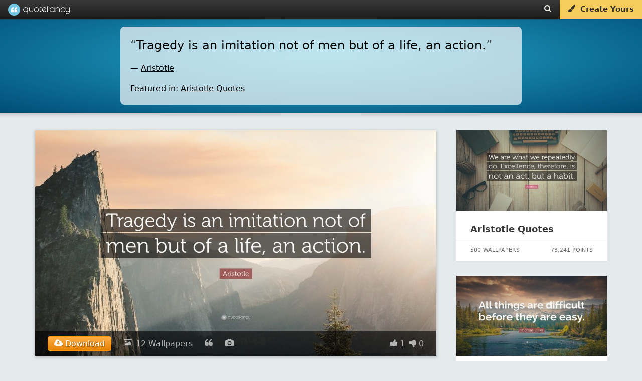

--- FILE ---
content_type: text/css
request_url: https://quotefancy.com/frontend/fonts/collection/v3/style.css
body_size: -47
content:
@font-face{font-family:'icomoon';src:url(fonts/icomoon.eot?9r10tf);src:url(fonts/icomoon.eot?9r10tf#iefix) format('embedded-opentype') , url(fonts/icomoon.ttf?9r10tf) format('truetype') , url(fonts/icomoon.woff?9r10tf) format('woff') , url(fonts/icomoon.svg?9r10tf#icomoon) format('svg');font-weight:normal;font-style:normal;font-display:block}[class^="icon-"],[class*=" icon-"]{font-family:'icomoon'!important;speak:never;font-style:normal;font-weight:normal;font-variant:normal;text-transform:none;line-height:1;-webkit-font-smoothing:antialiased;-moz-osx-font-smoothing:grayscale}.icon-picture:before{content:"\e900"}.icon-photos:before{content:"\e900"}.icon-images:before{content:"\e900"}.icon-search:before{content:"\e906"}.icon-paint-brush:before{content:"\e90d"}.icon-thumbs-down:before{content:"\e901"}.icon-thumbs-up:before{content:"\e902"}.icon-quote-left:before{content:"\e903"}.icon-cloud-download:before{content:"\e904"}.icon-image:before{content:"\e905"}.icon-photo:before{content:"\e905"}.icon-picture-o:before{content:"\e905"}.icon-camera:before{content:"\e907"}.icon-close:before{content:"\e908"}.icon-remove:before{content:"\e908"}.icon-times:before{content:"\e908"}.icon-star:before{content:"\e90c"}